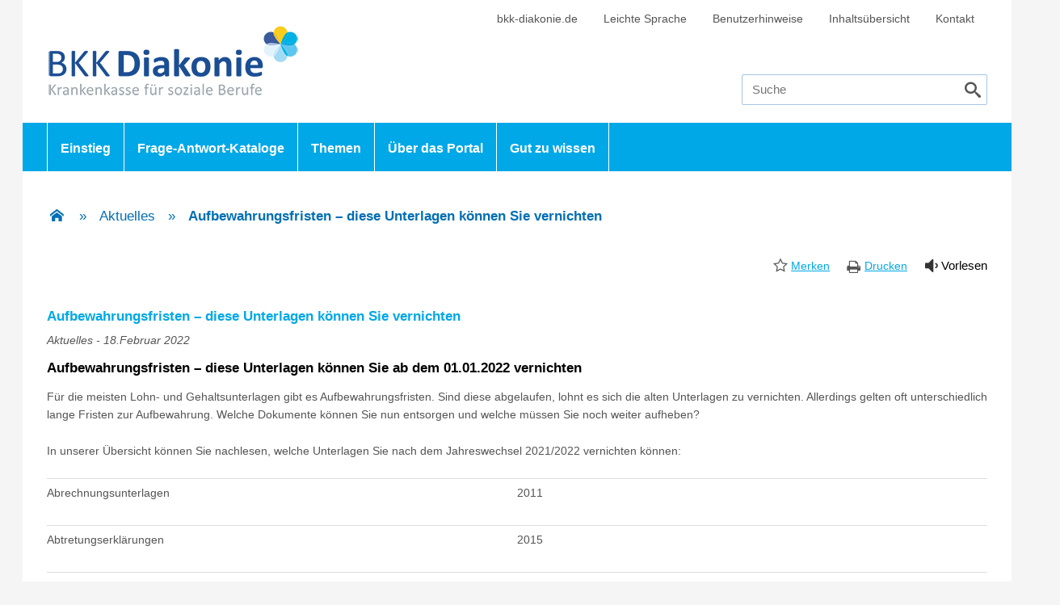

--- FILE ---
content_type: text/html; charset=UTF-8
request_url: https://www.informationsportal.de/bkk-diakonie/aufbewahrungsfristen-diese-unterlagen-koennen-sie-vernichten/
body_size: 14773
content:
<!DOCTYPE html>
<html lang="de">
<head>
<meta http-equiv="Cache-Control" content="no-cache, must-revalidate" />
<meta http-equiv="Pragma" content="no-cache" />
<meta http-equiv="Expires" content="0" />


<meta charset="UTF-8" />
<meta name="viewport" content="width=device-width" />


<!-- <meta name="description" content="" /> -->
<title>Aufbewahrungsfristen – diese Unterlagen können Sie vernichten - Informationsportal für Arbeitgeber der BKK Diakonie</title>
<meta name='robots' content='index, follow, max-image-preview:large, max-snippet:-1, max-video-preview:-1' />

	<!-- This site is optimized with the Yoast SEO plugin v26.3 - https://yoast.com/wordpress/plugins/seo/ -->
	<meta name="description" content="Sind die Aufbewahrungsfristen 2022 abgelaufen, können Sie diese Unterlagen nach dem Jahreswechsel vernichten." />
	<link rel="canonical" href="https://www.informationsportal.de/bkk-diakonie/aufbewahrungsfristen-diese-unterlagen-koennen-sie-vernichten/" />
	<meta property="og:locale" content="de_DE" />
	<meta property="og:type" content="article" />
	<meta property="og:title" content="Aufbewahrungsfristen – diese Unterlagen können Sie vernichten - Informationsportal für Arbeitgeber der BKK Diakonie" />
	<meta property="og:description" content="Sind die Aufbewahrungsfristen 2022 abgelaufen, können Sie diese Unterlagen nach dem Jahreswechsel vernichten." />
	<meta property="og:url" content="https://www.informationsportal.de/bkk-diakonie/aufbewahrungsfristen-diese-unterlagen-koennen-sie-vernichten/" />
	<meta property="og:site_name" content="Informationsportal für Arbeitgeber der BKK Diakonie" />
	<meta property="article:published_time" content="2022-02-18T05:13:00+00:00" />
	<meta property="article:modified_time" content="2022-02-28T12:44:31+00:00" />
	<meta name="author" content="isvaAdmin" />
	<meta name="twitter:card" content="summary_large_image" />
	<meta name="twitter:label1" content="Verfasst von" />
	<meta name="twitter:data1" content="isvaAdmin" />
	<meta name="twitter:label2" content="Geschätzte Lesezeit" />
	<meta name="twitter:data2" content="2 Minuten" />
	<script type="application/ld+json" class="yoast-schema-graph">{"@context":"https://schema.org","@graph":[{"@type":"WebPage","@id":"https://www.informationsportal.de/bkk-diakonie/aufbewahrungsfristen-diese-unterlagen-koennen-sie-vernichten/","url":"https://www.informationsportal.de/bkk-diakonie/aufbewahrungsfristen-diese-unterlagen-koennen-sie-vernichten/","name":"Aufbewahrungsfristen – diese Unterlagen können Sie vernichten - Informationsportal für Arbeitgeber der BKK Diakonie","isPartOf":{"@id":"https://www.informationsportal.de/bkk-diakonie/#website"},"datePublished":"2022-02-18T05:13:00+00:00","dateModified":"2022-02-28T12:44:31+00:00","author":{"@id":"https://www.informationsportal.de/bkk-diakonie/#/schema/person/c7ce9f3f5b1eb52f1a0d98e3b7a29665"},"description":"Sind die Aufbewahrungsfristen 2022 abgelaufen, können Sie diese Unterlagen nach dem Jahreswechsel vernichten.","inLanguage":"de","potentialAction":[{"@type":"ReadAction","target":["https://www.informationsportal.de/bkk-diakonie/aufbewahrungsfristen-diese-unterlagen-koennen-sie-vernichten/"]}]},{"@type":"WebSite","@id":"https://www.informationsportal.de/bkk-diakonie/#website","url":"https://www.informationsportal.de/bkk-diakonie/","name":"Informationsportal für Arbeitgeber der BKK Diakonie","description":"","potentialAction":[{"@type":"SearchAction","target":{"@type":"EntryPoint","urlTemplate":"https://www.informationsportal.de/bkk-diakonie/?s={search_term_string}"},"query-input":{"@type":"PropertyValueSpecification","valueRequired":true,"valueName":"search_term_string"}}],"inLanguage":"de"},{"@type":"Person","@id":"https://www.informationsportal.de/bkk-diakonie/#/schema/person/c7ce9f3f5b1eb52f1a0d98e3b7a29665","name":"isvaAdmin","url":"https://www.informationsportal.de/bkk-diakonie/author/isvaadmin/"}]}</script>
	<!-- / Yoast SEO plugin. -->


<link rel='dns-prefetch' href='//vrweb15.linguatec.org' />
<link rel="alternate" title="oEmbed (JSON)" type="application/json+oembed" href="https://www.informationsportal.de/bkk-diakonie/wp-json/oembed/1.0/embed?url=https%3A%2F%2Fwww.informationsportal.de%2Fbkk-diakonie%2Faufbewahrungsfristen-diese-unterlagen-koennen-sie-vernichten%2F" />
<link rel="alternate" title="oEmbed (XML)" type="text/xml+oembed" href="https://www.informationsportal.de/bkk-diakonie/wp-json/oembed/1.0/embed?url=https%3A%2F%2Fwww.informationsportal.de%2Fbkk-diakonie%2Faufbewahrungsfristen-diese-unterlagen-koennen-sie-vernichten%2F&#038;format=xml" />
<style id='wp-img-auto-sizes-contain-inline-css' type='text/css'>
img:is([sizes=auto i],[sizes^="auto," i]){contain-intrinsic-size:3000px 1500px}
/*# sourceURL=wp-img-auto-sizes-contain-inline-css */
</style>
<style id='wp-block-library-inline-css' type='text/css'>
:root{--wp-block-synced-color:#7a00df;--wp-block-synced-color--rgb:122,0,223;--wp-bound-block-color:var(--wp-block-synced-color);--wp-editor-canvas-background:#ddd;--wp-admin-theme-color:#007cba;--wp-admin-theme-color--rgb:0,124,186;--wp-admin-theme-color-darker-10:#006ba1;--wp-admin-theme-color-darker-10--rgb:0,107,160.5;--wp-admin-theme-color-darker-20:#005a87;--wp-admin-theme-color-darker-20--rgb:0,90,135;--wp-admin-border-width-focus:2px}@media (min-resolution:192dpi){:root{--wp-admin-border-width-focus:1.5px}}.wp-element-button{cursor:pointer}:root .has-very-light-gray-background-color{background-color:#eee}:root .has-very-dark-gray-background-color{background-color:#313131}:root .has-very-light-gray-color{color:#eee}:root .has-very-dark-gray-color{color:#313131}:root .has-vivid-green-cyan-to-vivid-cyan-blue-gradient-background{background:linear-gradient(135deg,#00d084,#0693e3)}:root .has-purple-crush-gradient-background{background:linear-gradient(135deg,#34e2e4,#4721fb 50%,#ab1dfe)}:root .has-hazy-dawn-gradient-background{background:linear-gradient(135deg,#faaca8,#dad0ec)}:root .has-subdued-olive-gradient-background{background:linear-gradient(135deg,#fafae1,#67a671)}:root .has-atomic-cream-gradient-background{background:linear-gradient(135deg,#fdd79a,#004a59)}:root .has-nightshade-gradient-background{background:linear-gradient(135deg,#330968,#31cdcf)}:root .has-midnight-gradient-background{background:linear-gradient(135deg,#020381,#2874fc)}:root{--wp--preset--font-size--normal:16px;--wp--preset--font-size--huge:42px}.has-regular-font-size{font-size:1em}.has-larger-font-size{font-size:2.625em}.has-normal-font-size{font-size:var(--wp--preset--font-size--normal)}.has-huge-font-size{font-size:var(--wp--preset--font-size--huge)}.has-text-align-center{text-align:center}.has-text-align-left{text-align:left}.has-text-align-right{text-align:right}.has-fit-text{white-space:nowrap!important}#end-resizable-editor-section{display:none}.aligncenter{clear:both}.items-justified-left{justify-content:flex-start}.items-justified-center{justify-content:center}.items-justified-right{justify-content:flex-end}.items-justified-space-between{justify-content:space-between}.screen-reader-text{border:0;clip-path:inset(50%);height:1px;margin:-1px;overflow:hidden;padding:0;position:absolute;width:1px;word-wrap:normal!important}.screen-reader-text:focus{background-color:#ddd;clip-path:none;color:#444;display:block;font-size:1em;height:auto;left:5px;line-height:normal;padding:15px 23px 14px;text-decoration:none;top:5px;width:auto;z-index:100000}html :where(.has-border-color){border-style:solid}html :where([style*=border-top-color]){border-top-style:solid}html :where([style*=border-right-color]){border-right-style:solid}html :where([style*=border-bottom-color]){border-bottom-style:solid}html :where([style*=border-left-color]){border-left-style:solid}html :where([style*=border-width]){border-style:solid}html :where([style*=border-top-width]){border-top-style:solid}html :where([style*=border-right-width]){border-right-style:solid}html :where([style*=border-bottom-width]){border-bottom-style:solid}html :where([style*=border-left-width]){border-left-style:solid}html :where(img[class*=wp-image-]){height:auto;max-width:100%}:where(figure){margin:0 0 1em}html :where(.is-position-sticky){--wp-admin--admin-bar--position-offset:var(--wp-admin--admin-bar--height,0px)}@media screen and (max-width:600px){html :where(.is-position-sticky){--wp-admin--admin-bar--position-offset:0px}}

/*# sourceURL=wp-block-library-inline-css */
</style><style id='global-styles-inline-css' type='text/css'>
:root{--wp--preset--aspect-ratio--square: 1;--wp--preset--aspect-ratio--4-3: 4/3;--wp--preset--aspect-ratio--3-4: 3/4;--wp--preset--aspect-ratio--3-2: 3/2;--wp--preset--aspect-ratio--2-3: 2/3;--wp--preset--aspect-ratio--16-9: 16/9;--wp--preset--aspect-ratio--9-16: 9/16;--wp--preset--color--black: #000000;--wp--preset--color--cyan-bluish-gray: #abb8c3;--wp--preset--color--white: #ffffff;--wp--preset--color--pale-pink: #f78da7;--wp--preset--color--vivid-red: #cf2e2e;--wp--preset--color--luminous-vivid-orange: #ff6900;--wp--preset--color--luminous-vivid-amber: #fcb900;--wp--preset--color--light-green-cyan: #7bdcb5;--wp--preset--color--vivid-green-cyan: #00d084;--wp--preset--color--pale-cyan-blue: #8ed1fc;--wp--preset--color--vivid-cyan-blue: #0693e3;--wp--preset--color--vivid-purple: #9b51e0;--wp--preset--gradient--vivid-cyan-blue-to-vivid-purple: linear-gradient(135deg,rgb(6,147,227) 0%,rgb(155,81,224) 100%);--wp--preset--gradient--light-green-cyan-to-vivid-green-cyan: linear-gradient(135deg,rgb(122,220,180) 0%,rgb(0,208,130) 100%);--wp--preset--gradient--luminous-vivid-amber-to-luminous-vivid-orange: linear-gradient(135deg,rgb(252,185,0) 0%,rgb(255,105,0) 100%);--wp--preset--gradient--luminous-vivid-orange-to-vivid-red: linear-gradient(135deg,rgb(255,105,0) 0%,rgb(207,46,46) 100%);--wp--preset--gradient--very-light-gray-to-cyan-bluish-gray: linear-gradient(135deg,rgb(238,238,238) 0%,rgb(169,184,195) 100%);--wp--preset--gradient--cool-to-warm-spectrum: linear-gradient(135deg,rgb(74,234,220) 0%,rgb(151,120,209) 20%,rgb(207,42,186) 40%,rgb(238,44,130) 60%,rgb(251,105,98) 80%,rgb(254,248,76) 100%);--wp--preset--gradient--blush-light-purple: linear-gradient(135deg,rgb(255,206,236) 0%,rgb(152,150,240) 100%);--wp--preset--gradient--blush-bordeaux: linear-gradient(135deg,rgb(254,205,165) 0%,rgb(254,45,45) 50%,rgb(107,0,62) 100%);--wp--preset--gradient--luminous-dusk: linear-gradient(135deg,rgb(255,203,112) 0%,rgb(199,81,192) 50%,rgb(65,88,208) 100%);--wp--preset--gradient--pale-ocean: linear-gradient(135deg,rgb(255,245,203) 0%,rgb(182,227,212) 50%,rgb(51,167,181) 100%);--wp--preset--gradient--electric-grass: linear-gradient(135deg,rgb(202,248,128) 0%,rgb(113,206,126) 100%);--wp--preset--gradient--midnight: linear-gradient(135deg,rgb(2,3,129) 0%,rgb(40,116,252) 100%);--wp--preset--font-size--small: 13px;--wp--preset--font-size--medium: 20px;--wp--preset--font-size--large: 36px;--wp--preset--font-size--x-large: 42px;--wp--preset--spacing--20: 0.44rem;--wp--preset--spacing--30: 0.67rem;--wp--preset--spacing--40: 1rem;--wp--preset--spacing--50: 1.5rem;--wp--preset--spacing--60: 2.25rem;--wp--preset--spacing--70: 3.38rem;--wp--preset--spacing--80: 5.06rem;--wp--preset--shadow--natural: 6px 6px 9px rgba(0, 0, 0, 0.2);--wp--preset--shadow--deep: 12px 12px 50px rgba(0, 0, 0, 0.4);--wp--preset--shadow--sharp: 6px 6px 0px rgba(0, 0, 0, 0.2);--wp--preset--shadow--outlined: 6px 6px 0px -3px rgb(255, 255, 255), 6px 6px rgb(0, 0, 0);--wp--preset--shadow--crisp: 6px 6px 0px rgb(0, 0, 0);}:where(.is-layout-flex){gap: 0.5em;}:where(.is-layout-grid){gap: 0.5em;}body .is-layout-flex{display: flex;}.is-layout-flex{flex-wrap: wrap;align-items: center;}.is-layout-flex > :is(*, div){margin: 0;}body .is-layout-grid{display: grid;}.is-layout-grid > :is(*, div){margin: 0;}:where(.wp-block-columns.is-layout-flex){gap: 2em;}:where(.wp-block-columns.is-layout-grid){gap: 2em;}:where(.wp-block-post-template.is-layout-flex){gap: 1.25em;}:where(.wp-block-post-template.is-layout-grid){gap: 1.25em;}.has-black-color{color: var(--wp--preset--color--black) !important;}.has-cyan-bluish-gray-color{color: var(--wp--preset--color--cyan-bluish-gray) !important;}.has-white-color{color: var(--wp--preset--color--white) !important;}.has-pale-pink-color{color: var(--wp--preset--color--pale-pink) !important;}.has-vivid-red-color{color: var(--wp--preset--color--vivid-red) !important;}.has-luminous-vivid-orange-color{color: var(--wp--preset--color--luminous-vivid-orange) !important;}.has-luminous-vivid-amber-color{color: var(--wp--preset--color--luminous-vivid-amber) !important;}.has-light-green-cyan-color{color: var(--wp--preset--color--light-green-cyan) !important;}.has-vivid-green-cyan-color{color: var(--wp--preset--color--vivid-green-cyan) !important;}.has-pale-cyan-blue-color{color: var(--wp--preset--color--pale-cyan-blue) !important;}.has-vivid-cyan-blue-color{color: var(--wp--preset--color--vivid-cyan-blue) !important;}.has-vivid-purple-color{color: var(--wp--preset--color--vivid-purple) !important;}.has-black-background-color{background-color: var(--wp--preset--color--black) !important;}.has-cyan-bluish-gray-background-color{background-color: var(--wp--preset--color--cyan-bluish-gray) !important;}.has-white-background-color{background-color: var(--wp--preset--color--white) !important;}.has-pale-pink-background-color{background-color: var(--wp--preset--color--pale-pink) !important;}.has-vivid-red-background-color{background-color: var(--wp--preset--color--vivid-red) !important;}.has-luminous-vivid-orange-background-color{background-color: var(--wp--preset--color--luminous-vivid-orange) !important;}.has-luminous-vivid-amber-background-color{background-color: var(--wp--preset--color--luminous-vivid-amber) !important;}.has-light-green-cyan-background-color{background-color: var(--wp--preset--color--light-green-cyan) !important;}.has-vivid-green-cyan-background-color{background-color: var(--wp--preset--color--vivid-green-cyan) !important;}.has-pale-cyan-blue-background-color{background-color: var(--wp--preset--color--pale-cyan-blue) !important;}.has-vivid-cyan-blue-background-color{background-color: var(--wp--preset--color--vivid-cyan-blue) !important;}.has-vivid-purple-background-color{background-color: var(--wp--preset--color--vivid-purple) !important;}.has-black-border-color{border-color: var(--wp--preset--color--black) !important;}.has-cyan-bluish-gray-border-color{border-color: var(--wp--preset--color--cyan-bluish-gray) !important;}.has-white-border-color{border-color: var(--wp--preset--color--white) !important;}.has-pale-pink-border-color{border-color: var(--wp--preset--color--pale-pink) !important;}.has-vivid-red-border-color{border-color: var(--wp--preset--color--vivid-red) !important;}.has-luminous-vivid-orange-border-color{border-color: var(--wp--preset--color--luminous-vivid-orange) !important;}.has-luminous-vivid-amber-border-color{border-color: var(--wp--preset--color--luminous-vivid-amber) !important;}.has-light-green-cyan-border-color{border-color: var(--wp--preset--color--light-green-cyan) !important;}.has-vivid-green-cyan-border-color{border-color: var(--wp--preset--color--vivid-green-cyan) !important;}.has-pale-cyan-blue-border-color{border-color: var(--wp--preset--color--pale-cyan-blue) !important;}.has-vivid-cyan-blue-border-color{border-color: var(--wp--preset--color--vivid-cyan-blue) !important;}.has-vivid-purple-border-color{border-color: var(--wp--preset--color--vivid-purple) !important;}.has-vivid-cyan-blue-to-vivid-purple-gradient-background{background: var(--wp--preset--gradient--vivid-cyan-blue-to-vivid-purple) !important;}.has-light-green-cyan-to-vivid-green-cyan-gradient-background{background: var(--wp--preset--gradient--light-green-cyan-to-vivid-green-cyan) !important;}.has-luminous-vivid-amber-to-luminous-vivid-orange-gradient-background{background: var(--wp--preset--gradient--luminous-vivid-amber-to-luminous-vivid-orange) !important;}.has-luminous-vivid-orange-to-vivid-red-gradient-background{background: var(--wp--preset--gradient--luminous-vivid-orange-to-vivid-red) !important;}.has-very-light-gray-to-cyan-bluish-gray-gradient-background{background: var(--wp--preset--gradient--very-light-gray-to-cyan-bluish-gray) !important;}.has-cool-to-warm-spectrum-gradient-background{background: var(--wp--preset--gradient--cool-to-warm-spectrum) !important;}.has-blush-light-purple-gradient-background{background: var(--wp--preset--gradient--blush-light-purple) !important;}.has-blush-bordeaux-gradient-background{background: var(--wp--preset--gradient--blush-bordeaux) !important;}.has-luminous-dusk-gradient-background{background: var(--wp--preset--gradient--luminous-dusk) !important;}.has-pale-ocean-gradient-background{background: var(--wp--preset--gradient--pale-ocean) !important;}.has-electric-grass-gradient-background{background: var(--wp--preset--gradient--electric-grass) !important;}.has-midnight-gradient-background{background: var(--wp--preset--gradient--midnight) !important;}.has-small-font-size{font-size: var(--wp--preset--font-size--small) !important;}.has-medium-font-size{font-size: var(--wp--preset--font-size--medium) !important;}.has-large-font-size{font-size: var(--wp--preset--font-size--large) !important;}.has-x-large-font-size{font-size: var(--wp--preset--font-size--x-large) !important;}
/*# sourceURL=global-styles-inline-css */
</style>

<style id='classic-theme-styles-inline-css' type='text/css'>
/*! This file is auto-generated */
.wp-block-button__link{color:#fff;background-color:#32373c;border-radius:9999px;box-shadow:none;text-decoration:none;padding:calc(.667em + 2px) calc(1.333em + 2px);font-size:1.125em}.wp-block-file__button{background:#32373c;color:#fff;text-decoration:none}
/*# sourceURL=/wp-includes/css/classic-themes.min.css */
</style>
<link rel='stylesheet' id='formcraft-common-css' href='https://www.informationsportal.de/bkk-diakonie/wp-content/plugins/formcraft3/dist/formcraft-common.css?ver=3.9.3' type='text/css' media='all' />
<link rel='stylesheet' id='formcraft-form-css' href='https://www.informationsportal.de/bkk-diakonie/wp-content/plugins/formcraft3/dist/form.css?ver=3.9.3' type='text/css' media='all' />
<link rel='stylesheet' id='jquery-ui-css' href='//www.informationsportal.de/bkk-diakonie/wp-content/themes/Informationsportal/js/jquery/css/jquery-ui.min.css?ver=6.9' type='text/css' media='all' />
<link rel='stylesheet' id='voicereader-css' href='https://vrweb15.linguatec.org/VoiceReaderWeb15User/player20/styles/grey/player_skin.css?ver=6.9' type='text/css' media='all' />
<link rel='stylesheet' id='lightSlider-css' href='//www.informationsportal.de/bkk-diakonie/wp-content/themes/Informationsportal/js/lightslider/css/lightSlider.css?ver=6.9' type='text/css' media='all' />
<link rel='stylesheet' id='iconset-css' href='//www.informationsportal.de/bkk-diakonie/wp-content/themes/Informationsportal/css/iconset/style.min.css?ver=6.9' type='text/css' media='all' />
<link rel='stylesheet' id='isva-css' href='//www.informationsportal.de/bkk-diakonie/wp-content/themes/Informationsportal/css/isva.min.css?ver=6.9' type='text/css' media='all' />
<link rel='stylesheet' id='bkk-diakonie-css' href='//www.informationsportal.de/bkk-diakonie/wp-content/themes/Informationsportal/css/bkk-diakonie.min.css?ver=6.9' type='text/css' media='all' />
<link rel='stylesheet' id='responsive-css' href='//www.informationsportal.de/bkk-diakonie/wp-content/themes/Informationsportal/css/responsive.min.css?ver=6.9' type='text/css' media='all' />
<link rel='stylesheet' id='yarpp-thumbnails-css' href='https://www.informationsportal.de/bkk-diakonie/wp-content/plugins/yet-another-related-posts-plugin/style/styles_thumbnails.css?ver=5.30.11' type='text/css' media='all' />
<style id='yarpp-thumbnails-inline-css' type='text/css'>
.yarpp-thumbnails-horizontal .yarpp-thumbnail {width: 160px;height: 200px;margin: 5px;margin-left: 0px;}.yarpp-thumbnail > img, .yarpp-thumbnail-default {width: 150px;height: 150px;margin: 5px;}.yarpp-thumbnails-horizontal .yarpp-thumbnail-title {margin: 7px;margin-top: 0px;width: 150px;}.yarpp-thumbnail-default > img {min-height: 150px;min-width: 150px;}
/*# sourceURL=yarpp-thumbnails-inline-css */
</style>
<link rel='stylesheet' id='the-grid-css' href='https://www.informationsportal.de/bkk-diakonie/wp-content/plugins/the-grid_/frontend/assets/css/the-grid.min.css?ver=2.7.9.1' type='text/css' media='all' />
<style id='the-grid-inline-css' type='text/css'>
.tolb-holder{background:rgba(0,0,0,0.8)}.tolb-holder .tolb-close,.tolb-holder .tolb-title,.tolb-holder .tolb-counter,.tolb-holder .tolb-next i,.tolb-holder .tolb-prev i{color:#ffffff}.tolb-holder .tolb-load{border-color:rgba(255,255,255,0.2);border-left:3px solid #ffffff}
.to-heart-icon,.to-heart-icon svg,.to-post-like,.to-post-like .to-like-count{position:relative;display:inline-block}.to-post-like{width:auto;cursor:pointer;font-weight:400}.to-heart-icon{float:left;margin:0 4px 0 0}.to-heart-icon svg{overflow:visible;width:15px;height:14px}.to-heart-icon g{-webkit-transform:scale(1);transform:scale(1)}.to-heart-icon path{-webkit-transform:scale(1);transform:scale(1);transition:fill .4s ease,stroke .4s ease}.no-liked .to-heart-icon path{fill:#999;stroke:#999}.empty-heart .to-heart-icon path{fill:transparent!important;stroke:#999}.liked .to-heart-icon path,.to-heart-icon svg:hover path{fill:#ff6863!important;stroke:#ff6863!important}@keyframes heartBeat{0%{transform:scale(1)}20%{transform:scale(.8)}30%{transform:scale(.95)}45%{transform:scale(.75)}50%{transform:scale(.85)}100%{transform:scale(.9)}}@-webkit-keyframes heartBeat{0%,100%,50%{-webkit-transform:scale(1)}20%{-webkit-transform:scale(.8)}30%{-webkit-transform:scale(.95)}45%{-webkit-transform:scale(.75)}}.heart-pulse g{-webkit-animation-name:heartBeat;animation-name:heartBeat;-webkit-animation-duration:1s;animation-duration:1s;-webkit-animation-iteration-count:infinite;animation-iteration-count:infinite;-webkit-transform-origin:50% 50%;transform-origin:50% 50%}.to-post-like a{color:inherit!important;fill:inherit!important;stroke:inherit!important}
/*# sourceURL=the-grid-inline-css */
</style>
<script type="text/javascript" src="https://www.informationsportal.de/bkk-diakonie/wp-content/plugins/jquery-updater/js/jquery-3.7.1.min.js?ver=3.7.1" id="jquery-core-js"></script>
<script type="text/javascript" src="https://www.informationsportal.de/bkk-diakonie/wp-content/plugins/jquery-updater/js/jquery-migrate-3.5.2.min.js?ver=3.5.2" id="jquery-migrate-js"></script>
<script type="text/javascript" src="//www.informationsportal.de/bkk-diakonie/wp-content/themes/Informationsportal/js/jquery/jquery-ui.min.js?ver=1.12.1" id="jquery-ui-js"></script>
<script type="text/javascript" src="//www.informationsportal.de/bkk-diakonie/wp-content/themes/Informationsportal/js/jquery/jquery-ui-datepicker-de.js" id="datepicker-js"></script>
<script type="text/javascript" src="//www.informationsportal.de/bkk-diakonie/wp-content/themes/Informationsportal/js/jquery/jquery-autocomplete.min.js?ver=1.1.3" id="autocomplete-js"></script>
<script type="text/javascript" src="//www.informationsportal.de/bkk-diakonie/wp-content/themes/Informationsportal/js/lightslider/jquery.lightSlider.min.js?ver=1.1.1" id="lightslider-js"></script>
<script></script><link rel="https://api.w.org/" href="https://www.informationsportal.de/bkk-diakonie/wp-json/" /><link rel="alternate" title="JSON" type="application/json" href="https://www.informationsportal.de/bkk-diakonie/wp-json/wp/v2/posts/16022" /><script type="text/javascript">
			   var ajaxUrl = "https://www.informationsportal.de/bkk-diakonie/wp-admin/admin-ajax.php";
			   </script><meta name="generator" content="Powered by WPBakery Page Builder - drag and drop page builder for WordPress."/>
		<style type="text/css" id="wp-custom-css">
			/* Minijobber Infobox */

.vc_color-alert-info.vc_message_box .vc_message_box-icon {
color: #00a8e7;
}

.vc_message_box {
border: 2px solid #c80e19 !important;
background: #fff !important;
color: #000 !important;
font-weight: 600 !important;
}

.vc_message_box-rounded {
border-radius: 0px !important;
}

/* eTranslation Styles */

@media only screen and (min-width: 1700px) {

#trp-floater-ls.trp-color-default {
margin-left: 200px;
}
	
}

@media only screen and (min-width: 1200px) and (max-width: 1699px) {

#trp-floater-ls.trp-color-default {
margin-left: -570px;
}
	
}

@media only screen and (min-width: 1000px) and (max-width: 1024px) {
	
#trp-floater-ls.trp-top-right {
border-radius: 5px 5px 5px 5px;
}
	
#trp-floater-ls.trp-color-default {
margin-top: 10px;
margin-left: 50px;
}
	
}

@media only screen and (min-width: 500px) and (max-width: 735px) {
	
#trp-floater-ls.trp-top-right {
border-radius: 5px 5px 5px 5px;
}
	
#trp-floater-ls.trp-color-default {
margin-top: 10px;
margin-left: 50px;
}
	
}


@media only screen and (max-width: 499px) {
	
#trp-floater-ls.trp-top-right {
border-radius: 5px 5px 5px 5px;
}
	
#trp-floater-ls.trp-color-default {
margin-top: 10px;
margin-left: -7%;
}
	
}

/* Borlabs */

#BorlabsCookieBox ._brlbs-bar, #BorlabsCookieBox ._brlbs-box {
width: 150% !important;
margin-lefT: -100px !important;
}

@media only screen and (max-width: 1000px) {

#BorlabsCookieBox ._brlbs-bar, #BorlabsCookieBox ._brlbs-box {
width: 100% !important;
margin-left: 0px !important;
}

}

#BorlabsCookieBox .cookie-box ._brlbs-btn {
text-align: center !important;
}

/* Darstellung Übersicht Aktuelle Meldungen */

.tg-item-content-holder {
height: 300px;
}

.tg-post-16293{
	top: 0x !important;
}

@media screen and (min-width: 1200px) and (max-width: 1500px) {
.tg-item-content-holder {
height: 400px;
}
	
}

@media screen and (min-width: 1001px) and (max-width: 1199px) {
.tg-item-content-holder {
height: 450px;
}
	
}


@media print {
.textLayer span, .textLayer br {
  display: none;
} 
}

.qualificationForm ul.questions li .input .date input, .qualificationForm ul.questions li .input .number input {
	margin-left: -10px;
}

/* Aktuelle Meldungen Übersicht */

.maren-grid .tg-item-content-holder:not(.quote-format):not(.link-format) .tg-item-date, .maren-grid .tg-item-content-holder:not(.quote-format):not(.link-format) .tg-cats-holder, .maren-grid .tg-item-content-holder:not(.quote-format):not(.link-format) .tg-item-date *, .maren-grid .tg-item-content-holder:not(.quote-format):not(.link-format) .tg-cats-holder * {
	color: #000 !important;
}


/* Aktuelle Meldungen Übersicht ENDE */



#BorlabsCookieBox ._brlbs-btn {
	background: #00a8e7 !important;
	color: #fff !important;
}

/* Related Posts */

@media only screen and (max-width: 600px) {
.yarpp-related {
	display: none;
}
}

.yarpp-thumbnails-horizontal .yarpp-thumbnail-default, .yarpp-thumbnails-horizontal .yarpp-thumbnail > img {
display: none;
}

.yarpp-thumbnails-horizontal .yarpp-thumbnail-title {
overflow: visible !important;
}

.yarpp-thumbnails-horizontal .yarpp-thumbnail {
	height: 350px;
}


.yarpp-thumbnails-horizontal .yarpp-thumbnail {
width: 24%;
}

.yarpp-thumbnails-horizontal .yarpp-thumbnail-title {
width: 90%;
}

.yarpp-related .yarpp-thumbnail-title {
padding-top: 7%;
padding-left: 4%;
min-height: 70px;
}

.yarpp-thumbnails-horizontal .yarpp-thumbnail {
border: none;
background-color: #f1f2f3;
}

/* Related Posts ENDE */

.page-id-19 ._brlbs-bg-animation  {
	display: none !important;
}

.page-id-17 ._brlbs-bg-animation  {
	display: none !important;
}

/* Verwandte Beiträge */

.relpost-thumb-container {
	margin-bottom: 2% !important;
}

.entry-content img {
	display: none !important;
}


.relpost-thumb-wrapper {
	margin-top: 5% !important;
}

.rpth_list_content b {
	color: #00a8e7;
	font-size: 16px;
	line-height: 20px;
	font-weight: 400;
}


#related_posts_thumbnails li a {
text-decoration: none !important;
}

.relpost-thumb-wrapper b {
margin-bottom: 60px !important;
}

#related_posts_thumbnails li {
	padding: 2%;
	margin-left: 5px;
	border: none;
	margin-top: 5px;
}

@media only screen and (min-width: 800px) {



#related_posts_thumbnails li {
	width: 20% !important;
	padding: 2%;
	margin-left: 5px;
	border: none;
	margin-top: 5px;
}

.relpost_content {
	width: 100% !important;
}
	
	
.rpth_list_content b {
	color: #00a8e7;
	font-size: 18px;
	line-height: 22px;
	font-weight: 400;
}

	
}

/* Verwandte Beiträge ENDE */

.content.ui-accordion h3.ui-accordion-header, .subToogle.ui-accordion h3.ui-accordion-header {
background-color: #f6f6f6;
}

/* Borlabs Design Anpassung */

#BorlabsCookieBox ._brlbs-btn-accept-all {
background:#00a8e7;
color: #fff !important;
text-decoration: none !important;
}

#BorlabsCookieBox ._brlbs-btn-accept-all:hover {
background:#00a8e7;
color: #fff !important;
text-decoration: none !important;
}

#BorlabsCookieBox .cookie-box ._brlbs-btn {
text-decoration: none !important;
}

/* Shariff Schriftfarbe */

.shariff .shariff-buttons .shariff-text {
	color: white;
}

/* Links Formatierung */


.box ul a {
color: #00a8e7 !important;
	text-decoration: underline !important;
}

.box a {
color: #00a8e7 !important;
	text-decoration: underline !important;
}

p a {
	color: #00a8e7 !important;
	text-decoration: underline !important;
}

p a span {
	color: #00a8e7 !important;
	text-decoration: underline !important;
}

/* ComboBox */

@media only screen and (min-width: 701px) {
.qualificationForm ul.questions > li .tooltip {
left: 70% !important;
}
}

@media only screen and (max-width: 700px) {
	.qualificationForm ul.questions > li .tooltip {
left: 10px !important;
}

}

/* TEXTREADER */
#textreader {
	margin-left: 1.2em;
	padding-left: 20px;
	/*position: relative;*/
	color: #000 !important;
font-family: "BundesSans",Arial,helvetica,sans-serif;
font-size: 15px;
}
#textreader::before {
	content: '\f027';
	color: #333;
	font-size: 24px;
	font-family: 'icomoon' !important;
	speak: none;
	font-style: normal;
	font-weight: normal;
	font-variant: normal;
	text-transform: none;
	line-height: 1;
	-webkit-font-smoothing: antialiased;
	-moz-osx-font-smoothing: grayscale;
	position: absolute;
	left: 0;
	top: -3px;
}
.vrweb_player {
	z-index: 99999;
}
.vrweb_player_main {
	float: right;
}
div.VR20S_h_player_container {
    background-color: #A9A9A9;
	background-image: none;
	border-color: #A9A9A9;
    border-radius: 8px;
	-moz-border-radius: 8px;
	-webkit-border-radius: 8px;
    box-shadow: 0.2em 0.2em 0.2em rgba(0, 0, 0, 0.3);
    display: inline-block;
    height: auto;
    padding: 0.7em 0.6em 0.6em;
	  width: 205px
}
div.VR20S_h_player_button {
    /* border: 1px solid #FFF; */
    border-radius: 50%;
    box-sizing: content-box;
    float: left;
    height: 32px;
    margin-left: 10px;
    text-decoration: none;
    width: 32px;
}
/*div.VR20S_h_player_button:hover {
    border: 1px solid #CD0909;
} */
div.VR20S_h_button_play {
    background: transparent url("../images/basic/isva-icons-textreader.png") no-repeat scroll -4px -74px;
}

div.VR20S_h_button_pause {
    background: transparent url("../images/basic/isva-icons-textreader.png") no-repeat scroll -5px -279px;
}
div.VR20S_h_button_previous {
    background: transparent url("../images/basic/isva-icons-textreader.png") no-repeat scroll -4px -138px;
}
div.VR20S_h_button_next {
    background: transparent url("../images/basic/isva-icons-textreader.png") no-repeat scroll -4px -210px;
}
/*button.VR20S_h_button_config {
    display: none;
} */
div.VR20S_h_close_logo {
	background: transparent url("../images/basic/isva-icons-textreader.png") no-repeat scroll -5px -351px;
}
div.VR20S_h_button_close {
	border: 0px solid #FFF;
    position: absolute;
    right: 0;
    top: 0;
}
div.VR20S_h_button_close:hover {
	border: 0px solid #FFF;
}
.VR20S_h_linguatec_logo {
    display: none !important;
}
span.VR20S {
	position: relative !important;
}

button.VR20S_h_button_close {
	margin-left: 10px !important;
}


/* Kontaktformular Aussehen */

.wpcf7-form-control {
background-color: #ececec;
	border: 1px solid #c1c1c1;
	border-radius: 3px;
	padding: 7px;
	width: 73%;
}

span.wpcf7-form-control.wpcf7-radio {
background-color: white;
	border: none;
}

span.wpcf7-list-item {
	padding-top: 5px;
}

span.wpcf7-form-control.wpcf7-acceptance {
	background-color: white;
	border: none;
}

span.wpcf7-form-control.wpcf7-acceptance .wpcf7-list-item {
	margin-left: -10px;
}

div.wpcf7-form-control.g-recaptcha.wpcf7-recaptcha {
	background-color: white;
	border:none;
	margin-left: -10px;
	padding-bottom: 2%;
}


#content.full.box {
	width: 70%;
}

#wpcf7-f7320-o1 {
	padding-top: 5%;
}


/* Styles */

body {
	background-color: #f5f5f5;
}

header .section nav.navigation {
	background-color: #00a8e7;
}

.menu-main-navigation-container .current-menu-item a, .menu-main-navigation-container .current-menu-item a:focus, .menu-main-navigation-container a:focus {
	border-bottom: 3px solid #f9ce1a;
}

.startpage ul.maintale li h2, ul.themes li h2 {
	color: #00a8e7;
}

header .hgroup .site-title > h1 {
	display: none;
}

.menu-main-navigation-container a {
	border-bottom:none;
	}

.menu-main-navigation-container a:hover {
	border-bottom: 3px solid #f9ce1a;
	}


footer .footer-container .footer-navigation {
	background-color: #fff;
}

footer .menu-footer-navigation li a {
	font-weight: 700 !important;
	color: #2d4d95;
	}

footer .footer-navigation .page-top, footer .footer-navigation .page-top:focus, footer .footer-navigation .page-top > span, footer .menu-footer-navigation .print > span, footer .menu-footer-navigation li, footer .menu-footer-navigation li a:focus {
	font-weight: 700 !important;
	color: #2d4d95;
}

footer {
	border-top: 10px solid #00a8e7;
}

.menu-main-navigation-container li:hover > a, .menu-main-navigation-container ul ul :hover > a, .menu-main-navigation-container a:focus {
	background: #00a8e7 !important;
}

.menu-main-navigation-container .current-menu-item a, .menu-main-navigation-container .current-menu-item a:focus, .menu-main-navigation-container a:focus {
	color: white;
	background: #00a8e7 !important;
}

.menu-main-navigation-container li:hover a {
	color: white;
}

.autocomplete strong, .entry-title, .entry-title a, .startpage div.main ul.subtale li h2, .toogle.favorite #startedFavorite .entry-header a.entry-title.parent, .ui-accordion h3.ui-accordion-header, a, a.more span, span.button a, span.button > span, ul.entries.documents .toogle.facilities li a, ul.subtale li h2 {
	color: #00a8e7;
}

#menu-main-subnavigation {
	background-color: #1b4e93;
}

.startpage ul.maintale li span.button {
	background-color: #facd1d;
}

span.button.link.submit {
	border:none;
	background-color: #facd1d;
}

/* Navigation weiß 

header .section nav.navigation {
	background-color: #fff;
}

.menu-main-navigation-container a {
	color: #1b4e93;
}

*/

abbr, acronym, address, applet, big, blockquote, body, caption, cite, code, dd, del, dfn, div, dl, dt, em, fieldset, font, form, h1, h2, h3, h4, h5, h6, html, iframe, input, ins, kbd, label, legend, li, object, ol, p, pre, q, s, samp, small, span, strike, strong, sub, sup, table, tbody, td, textarea, tfoot, th, thead, tr, tt, ul, var {
text-decoration: none;
}

/* ComboBox */

@media only screen and (min-width: 701px) {
.qualificationForm ul.questions > li .tooltip {
left: 70% !important;
}
}


@media only screen and (max-width: 700px) {
	.qualificationForm ul.questions > li .tooltip {
left: 10px !important;
}

}


@media only screen and (min-width: 1700px) {

.qualificationForm ul.questions li input[type="text"] select, .qualificationForm ul.questions li select, .qualificationForm ul.questions li textarea select {
margin-left: 85.5%;
}

.qualificationForm ul.questions li .status {
margin-top: -20px !important;
}
 
}

@media only screen and (min-width: 1600px) and (max-width: 1700px) {

.qualificationForm ul.questions li input[type="text"] select, .qualificationForm ul.questions li select, .qualificationForm ul.questions li textarea select {
margin-left: 85%;
}

.qualificationForm ul.questions li .status {
margin-top: -20px !important;
}
 
}

@media only screen and (min-width: 1400px) and (max-width: 1600px) {

.qualificationForm ul.questions li input[type="text"] select, .qualificationForm ul.questions li select, .qualificationForm ul.questions li textarea select {
margin-left: 81%;
}

.qualificationForm ul.questions li .status {
margin-top: -20px !important;
}
 
}

@media only screen and (min-width: 1200px) and (max-width: 1400px) {

.qualificationForm ul.questions li input[type="text"] select, .qualificationForm ul.questions li select, .qualificationForm ul.questions li textarea select {
margin-top: -40px !important;
margin-left: 81%;
}

.qualificationForm ul.questions li .status {
margin-top: -20px !important;
}
 
}

@media only screen and (max-width: 1200px) and (min-width: 1000px) {

.qualificationForm ul.questions li input[type="text"] select, .qualificationForm ul.questions li select, .qualificationForm ul.questions li textarea select {
margin-top: -40px !important;
margin-left: 80%;
}

.qualificationForm ul.questions li .status {
margin-top: -20px !important;
}
 
}

@media only screen and (max-width: 1000px) and (min-width: 960px) {

.qualificationForm ul.questions li input[type="text"] select, .qualificationForm ul.questions li select, .qualificationForm ul.questions li textarea select {
margin-top: -40px !important;
margin-left: 76%;
}

.qualificationForm ul.questions li .status {
margin-top: -20px !important;
}
 
}

@media only screen and (min-width: 701px) {
.qualificationForm ul.questions > li .tooltip {
left: 70% !important;
}
}

.qualificationForm ul.questions li input[type="text"], .qualificationForm ul.questions li select, .qualificationForm ul.questions li textarea {
margin-top: -1.5%;
}

@media only screen and (min-width: 1000px) and (max-width:1200px) {
.qualificationForm ul.questions li input[type="text"], .qualificationForm ul.questions li select, .qualificationForm ul.questions li textarea {
margin-top: 1%;
}
}

@media only screen and (max-width: 700px) {
	.qualificationForm ul.questions > li .tooltip {
left: 10px !important;
}

}

@media only screen and (max-width: 960px) {
.qualificationForm ul.questions li input[type="text"], .qualificationForm ul.questions li select, .qualificationForm ul.questions li textarea {
margin: 1px 0 0 0;
}
}

.qualificationForm ul.questions li input[type="text"], .qualificationForm ul.questions li select, .qualificationForm ul.questions li textarea {
width: 11em;
}

/* Combobox ENDE */		</style>
		<noscript><style> .wpb_animate_when_almost_visible { opacity: 1; }</style></noscript><link rel=”icon” type= “image/x-icon” href =”/wp-content/themes/Informationsportal/favicon.ico/>

<script type="text/javascript">
	$(document).ready(function() {
		setMandant('bkk-diakonie');
	});
</script><link rel='stylesheet' id='yarppRelatedCss-css' href='https://www.informationsportal.de/bkk-diakonie/wp-content/plugins/yet-another-related-posts-plugin/style/related.css?ver=5.30.11' type='text/css' media='all' />
<link rel='stylesheet' id='shariffcss-css' href='https://www.informationsportal.de/bkk-diakonie/wp-content/plugins/shariff/css/shariff.min.css?ver=4.6.15' type='text/css' media='all' />
</head>
<body class="wp-singular post-template-default single single-post postid-16022 single-format-standard wp-theme-Informationsportal wpb-js-composer js-comp-ver-8.0.1 vc_responsive" id="top">
<div id="page" class="hfeed">
	<header>
		<div class="menu-service-navigation-container" role="navigation">
			<div>
				<ul id="menu-service-navigation" class="menu service"><li id="menu-item-2827" class="menu-item menu-item-type-custom menu-item-object-custom menu-item-2827"><a target="_blank" href="https://www.bkk-diakonie.de/">bkk-diakonie.de</a></li>
<li id="menu-item-2834" class="menu-item menu-item-type-post_type menu-item-object-page menu-item-2834"><a href="https://www.informationsportal.de/bkk-diakonie/leichte-sprache/">Leichte Sprache</a></li>
<li id="menu-item-12675" class="menu-item menu-item-type-post_type menu-item-object-page menu-item-12675"><a href="https://www.informationsportal.de/bkk-diakonie/benutzerhinweise/">Benutzerhinweise</a></li>
<li id="menu-item-10047" class="menu-item menu-item-type-post_type menu-item-object-page menu-item-10047"><a href="https://www.informationsportal.de/bkk-diakonie/inhaltsuebersicht/">Inhaltsübersicht</a></li>
<li id="menu-item-2824" class="menu-item menu-item-type-post_type menu-item-object-page menu-item-2824"><a href="https://www.informationsportal.de/bkk-diakonie/kontakt/">Kontakt</a></li>
</ul>							</div>
		</div>
		<div class="section logo">
			<img class="logo" alt="Informationsportal Arbeitgeber Sozialversicherung" src="https://www.informationsportal.de/bkk-diakonie/wp-content/themes/Informationsportal/images/bkk-diakonie/isva-logo.png?395643">
		</div>
		<div class="section menu-navigation-container">
			<nav class="navigation" role="navigation" aria-label="Hauptmenü">
				<div class="menu-main-navigation-container"><ul id="menu-main-navigation" class="menu"><li id="menu-item-2833" class="menu-item menu-item-type-post_type menu-item-object-page menu-item-home menu-item-2833"><a title="Einstieg" href="https://www.informationsportal.de/bkk-diakonie/">Einstieg</a></li>
<li id="menu-item-15484" class="menu-item menu-item-type-post_type menu-item-object-page menu-item-15484"><a href="https://www.informationsportal.de/bkk-diakonie/liste-der-frage-antwort-kataloge/">Frage-Antwort-Kataloge</a></li>
<li id="menu-item-10419" class="menu-item menu-item-type-post_type menu-item-object-page menu-item-10419"><a href="https://www.informationsportal.de/bkk-diakonie/themen/">Themen</a></li>
<li id="menu-item-9105" class="menu-item menu-item-type-post_type menu-item-object-page menu-item-9105"><a href="https://www.informationsportal.de/bkk-diakonie/ueber-das-portal/">Über das Portal</a></li>
<li id="menu-item-16415" class="menu-item menu-item-type-post_type menu-item-object-page menu-item-16415"><a href="https://www.informationsportal.de/bkk-diakonie/gutzuwissen/">Gut zu wissen</a></li>
</ul></div>				<div id="menu-main-subnavigation" role="navigation">
							<div class="close"><a class="iconset" aria-hidden="true" href=""></a></div>
							<ul><li>
									<h2>Einordnung und Prüfung</h2><ul><li><span class="iconset" aria-hidden="true"></span><a href="">Orientierung für neue Arbeitgeber</a></li><li><span class="iconset" aria-hidden="true"></span><a href="">Direkteinstieg für Neueinstellungen</a></li><li><span class="iconset" aria-hidden="true"></span><a href="https://www.informationsportal.de/bkk-diakonie/einstieg/veraenderungen/">Veränderungen bei Arbeitnehmern oder im Betrieb</a></li></ul></li><li>
									<h2>Infos zur Sozialversicherung</h2><ul><li><span class="iconset" aria-hidden="true"></span><a href="https://www.informationsportal.de/bkk-diakonie/glossar/">Glossar für Arbeitgeber</a></li><li><span class="iconset" aria-hidden="true"></span><a href="https://www.informationsportal.de/bkk-diakonie/steckbriefe/">Steckbriefe</a></li><li><span class="iconset" aria-hidden="true"></span><a href="https://www.informationsportal.de/bkk-diakonie/sv-bibliothek/">SV-Bibliothek: Dokumente der Sozialversicherung</a></li></ul></li><li>
									<h2>Allgemeine Infos</h2><ul><li><span class="iconset" aria-hidden="true"></span><a href="https://www.informationsportal.de/bkk-diakonie/ueber-das-portal/">Über das Portal</a></li><li><span class="iconset" aria-hidden="true"></span><a href="">Navigation und Inhalte</a></li><li><span class="iconset" aria-hidden="true"></span><a href="https://www.informationsportal.de/bkk-diakonie/datenschutz/">Datenschutz</a></li></ul></li><li>
									<h2>Service &amp; Hilfe</h2><ul><li><span class="iconset" aria-hidden="true"></span><a href="https://www.informationsportal.de/bkk-diakonie/benutzerhinweise/">Benutzerhinweise</a></li><li><span class="iconset" aria-hidden="true"></span><a href="https://www.informationsportal.de/bkk-diakonie/kontakt/">Kontaktformular</a></li><li><span class="iconset" aria-hidden="true"></span><a href="">Seitenübersicht</a></li></ul></li></ul></div>				<form action="https://www.informationsportal.de/bkk-diakonie/" class="searchform" method="get" role="search">
					<label class="assistive-text" for="s">Suche</label>
					<span class="header-search">
						<input type="text" placeholder="Suche" id="s" name="s" class="field">
						<span class="iconset" aria-hidden="true"></span>
						<input type="submit" class="button" name="Suchen">
					</span>
				</form>
			</nav>
			<a class="navigation-responsive" href="javascript: return false;">
				<span class="menue-icon">&nbsp;</span>
			</a>
		</div>
		<nav class="menue-responsive"><ul><li><a href="https://www.informationsportal.de/bkk-diakonie/">Einstieg</a></li><li><a href="https://www.informationsportal.de/bkk-diakonie/liste-der-frage-antwort-kataloge/">Frage-Antwort-Kataloge</a></li><li><a href="https://www.informationsportal.de/bkk-diakonie/themen/">Themen</a></li><li><a href="https://www.informationsportal.de/bkk-diakonie/ueber-das-portal/">Über das Portal</a></li><li><a href="https://www.informationsportal.de/bkk-diakonie/gutzuwissen/">Gut zu wissen</a></li><li><a href="https://www.informationsportal.de/bkk-diakonie/leichte-sprache/">Leichte Sprache</a></li><li><a href="https://www.informationsportal.de/bkk-diakonie/benutzerhinweise/">Benutzerhinweise</a></li><li><a href="https://www.informationsportal.de/bkk-diakonie/inhaltsuebersicht/">Inhaltsübersicht</a></li><li><a href="https://www.informationsportal.de/bkk-diakonie/kontakt/">Kontakt</a></li></ul></nav>		<div class="hgroup">
			<div class="site-title"><h1>Informationsportal für Arbeitgeber der BKK Diakonie</h1></div>
			<div class="breadcrumb" role="navigation" aria-label="Ihr aktueller Standort">
			<div class="container">
						<ul><li><a href="https://www.informationsportal.de/bkk-diakonie/" aria-label="Zur Einstiegsseite"><span class="iconset" aria-hidden="true"></span></a><span>&raquo;</span></li><li><a href="https://www.informationsportal.de/bkk-diakonie/aktuelles/">Aktuelles</a><span>&raquo;</span></li><li><a>Aufbewahrungsfristen – diese Unterlagen können Sie vernichten</a></li></ul></div>			</div>
		</div>
	</header>
	<div id="main">
		<div>		<div id="primary">
			<div id="content" class="box">
				


<section class="page action"><span role="navigation" aria-label="Favoriten" class="link favorite right"><span class="iconset" role="navigation" aria-label="Merken" aria-hidden="true"></span><a href="" id="page-16022">Merken</a></span>
<span role="navigation" aria-label="Drucken" class="link print right"><span class="iconset" aria-hidden="true"></span><a href="javascript:window.print()">Drucken</a></span><script type="text/javascript"><!--
vrweb_customerid='11504';
vrweb_player_form='1';
vrweb_player_type='hover';
vrweb_player_color='grey';
vrweb_guilang='de';
vrweb_icon='<span id="textreader"> Vorlesen</span>';
vrweb_lang='de-DE';
vrweb_readelementsclass='textreader';
vrweb_shortcut_activate='1';
vrweb_shortcut_play = 'Ap';
vrweb_shortcut_pause = 'Ai';
vrweb_shortcut_stop = 'As';
vrweb_shortcut_forward = 'Af';
vrweb_shortcut_rewind = 'Ar';
vrweb_shortcut_close = 'Ac';
//--></script>
<script type="text/javascript" charset="UTF-8" src="https://vrweb15.linguatec.org/VoiceReaderWeb15User/player20/scripts/readpremium20.js"></script></section>									

<article id="post-16022" class="post-16022 post type-post status-publish format-standard hentry category-flag-aktuelles tag-aufbewahrungsfristen tag-unterlagen">
	<header class="entry-header textreader">
	<h1 role="heading" aria-label="Titel" class="entry-title textreader">Aufbewahrungsfristen – diese Unterlagen können Sie vernichten</h1>
		<span class="entry-meta">Aktuelles&nbsp;-&nbsp;18.Februar 2022</span>
	</header>
	<main role="main">
	<div class="entry-content textreader">
		
<h2>Aufbewahrungsfristen – diese Unterlagen können Sie ab dem 01.01.2022 vernichten&nbsp;</h2>
<p>Für die meisten Lohn- und Gehaltsunterlagen gibt es Aufbewahrungsfristen. Sind diese abgelaufen, lohnt es sich die alten Unterlagen zu vernichten. Allerdings gelten oft unterschiedlich lange Fristen zur Aufbewahrung. Welche Dokumente können Sie nun entsorgen und welche müssen Sie noch weiter aufheben?&nbsp;&nbsp;&nbsp;</p>
<p>In unserer Übersicht können Sie nachlesen, welche Unterlagen Sie nach dem Jahreswechsel 2021/2022 vernichten können:&nbsp;&nbsp;</p>
<table>
<tbody>
<tr>
<td width="305">
<p>Abrechnungsunterlagen&nbsp;</p>
</td>
<td width="305">
<p>2011&nbsp;</p>
</td>
</tr>
<tr>
<td width="305">
<p>Abtretungserklärungen&nbsp;</p>
</td>
<td width="305">
<p>2015&nbsp;</p>
</td>
</tr>
<tr>
<td width="305">
<p>Altersversorgung (bAV)&nbsp;</p>
</td>
<td width="305">
<p>2015&nbsp;</p>
</td>
</tr>
<tr>
<td width="305">
<p>Arbeitszeitnachweise (<a href="https://www.gesetze-im-internet.de/arbzg/__16.html" target="_blank" rel="noopener">§ 16 Abs. 2 ArbZG</a>)&nbsp;</p>
</td>
<td width="305">
<p>2019&nbsp;</p>
</td>
</tr>
<tr>
<td width="305">
<p>Ausgangsrechnungen&nbsp;</p>
</td>
<td width="305">
<p>2011&nbsp;</p>
</td>
</tr>
<tr>
<td width="305">
<p>Bankbelege&nbsp;</p>
</td>
<td width="305">
<p>2011&nbsp;</p>
</td>
</tr>
<tr>
<td width="305">
<p>Beitragsabrechnungen der Sozialversicherungsträger&nbsp;</p>
</td>
<td width="305">
<p>2011&nbsp;</p>
</td>
</tr>
<tr>
<td width="305">
<p>Bilanzen (Jahresbilanzen)&nbsp;</p>
</td>
<td width="305">
<p>2011&nbsp;</p>
</td>
</tr>
<tr>
<td width="305">
<p>Dauerauftragsunterlagen&nbsp;</p>
</td>
<td width="305">
<p>2011&nbsp;</p>
</td>
</tr>
<tr>
<td width="305">
<p>Eingangsrechnungen&nbsp;</p>
</td>
<td width="305">
<p>2011&nbsp;</p>
</td>
</tr>
<tr>
<td width="305">
<p>Essensmarkenabrechnungen&nbsp;</p>
</td>
<td width="305">
<p>2011&nbsp;</p>
</td>
</tr>
<tr>
<td width="305">
<p>Fahrtkostenerstattungsunterlagen&nbsp;</p>
</td>
<td width="305">
<p>2011&nbsp;</p>
</td>
</tr>
<tr>
<td width="305">
<p>Finanzberichte&nbsp;</p>
</td>
<td width="305">
<p>2015&nbsp;</p>
</td>
</tr>
<tr>
<td width="305">
<p>Gehaltslisten&nbsp;</p>
</td>
<td width="305">
<p>2015&nbsp;</p>
</td>
</tr>
<tr>
<td width="305">
<p>Geschäftsbriefe&nbsp;</p>
</td>
<td width="305">
<p>2015&nbsp;</p>
</td>
</tr>
<tr>
<td width="305">
<p>Geschenknachweise&nbsp;</p>
</td>
<td width="305">
<p>2011&nbsp;</p>
</td>
</tr>
<tr>
<td width="305">
<p>Kassenberichte&nbsp;</p>
</td>
<td width="305">
<p>2011&nbsp;</p>
</td>
</tr>
<tr>
<td width="305">
<p>Kontoauszüge&nbsp;</p>
</td>
<td width="305">
<p>2011&nbsp;</p>
</td>
</tr>
<tr>
<td width="305">
<p>Lohnbelege&nbsp;</p>
</td>
<td width="305">
<p>2011&nbsp;</p>
</td>
</tr>
<tr>
<td width="305">
<p>Lohnkonten&nbsp;</p>
</td>
<td width="305">
<p>2011&nbsp;</p>
</td>
</tr>
<tr>
<td width="305">
<p>Mahnbescheide&nbsp;</p>
</td>
<td width="305">
<p>2015&nbsp;</p>
</td>
</tr>
<tr>
<td width="305">
<p>Mindestlohngesetz (Aufzeichnungen über die Arbeitszeit bestimmter Arbeitnehmer gemäß (<a href="https://www.gesetze-im-internet.de/milog/__17.html" target="_blank" rel="noopener">§ 17 MiLoG</a>)&nbsp;</p>
</td>
<td width="305">
<p>2 Jahre&nbsp;</p>
</td>
</tr>
<tr>
<td width="305">
<p>Organisationsunterlagen der EDV-Buchführung&nbsp;</p>
</td>
<td width="305">
<p>2011&nbsp;</p>
</td>
</tr>
<tr>
<td width="305">
<p>Protokolle&nbsp;</p>
</td>
<td width="305">
<p>2015&nbsp;</p>
</td>
</tr>
<tr>
<td width="305">
<p>Quittungen&nbsp;</p>
</td>
<td width="305">
<p>2011&nbsp;</p>
</td>
</tr>
<tr>
<td width="305">
<p>Rechnungen&nbsp;&nbsp;</p>
</td>
<td width="305">
<p>2011&nbsp;</p>
</td>
</tr>
<tr>
<td width="305">
<p>Reisekostenabrechnungen&nbsp;</p>
</td>
<td width="305">
<p>2011&nbsp;</p>
</td>
</tr>
<tr>
<td width="305">
<p>Schriftwechsel&nbsp;</p>
</td>
<td width="305">
<p>2015&nbsp;</p>
</td>
</tr>
<tr>
<td width="305">
<p>Steuerunterlagen&nbsp;</p>
</td>
<td width="305">
<p>2011&nbsp;</p>
</td>
</tr>
<tr>
<td width="305">
<p>VL-Unterlagen&nbsp;</p>
</td>
<td width="305">
<p>2015&nbsp;</p>
</td>
</tr>
<tr>
<td width="305">
<p>Verträge&nbsp;</p>
</td>
<td width="305">
<p>2015&nbsp;</p>
</td>
</tr>
<tr>
<td width="305">
<p>Zeitkonten&nbsp;</p>
</td>
<td width="305">
<p>2015&nbsp;</p>
</td>
</tr>
</tbody>
</table>
<p>Hinweis: Die Aufbewahrungsfristen richten sich meist nach dem Zweck der Unterlage und nicht nach dem Namen.&nbsp;</p>
<h2>Unser Service für Sie im Informationsportal&nbsp;</h2>
<p>Gerade neue Arbeitgeber haben eine Menge Informationen zu berücksichtigen, um allen Pflichten korrekt nachzukommen. Wir empfehlen ihnen daher die folgenden Steckbriefe, die kompakt die wichtigsten Informationen bieten:&nbsp;</p>
<ul>
<li><a href="https://www.informationsportal.de/wp-content/uploads/Steckbrief-Arbeitgeber-Unternehmer-Unterschied.pdf" target="_blank" rel="noopener">Arbeitgeber und Unternehmer&nbsp;</a></li>
<li><a href="https://www.informationsportal.de/wp-content/uploads/Steckbrief-Betriebsnummer.pdf" target="_blank" rel="noopener">Betriebsnummer&nbsp;</a></li>
<li><a href="https://www.informationsportal.de/wp-content/uploads/Steckbrief-Betriebspruefung.pdf" target="_blank" rel="noopener">Betriebsprüfung&nbsp;</a></li>
<li><a href="https://www.informationsportal.de/wp-content/uploads/Steckbrief-Gefahrtarifstelle.pdf" target="_blank" rel="noopener">Gefahrtarifstelle&nbsp;</a></li>
<li><a href="https://www.informationsportal.de/wp-content/uploads/Steckbrief-Kuenstlersozialabgabe.pdf" target="_blank" rel="noopener">Künstlersozialabgabe&nbsp;</a></li>
<li><a href="https://www.informationsportal.de/wp-content/uploads/Steckbrief-Meldegruende.pdf" target="_blank" rel="noopener">Meldegründe&nbsp;</a></li>
<li><a href="https://www.informationsportal.de/wp-content/uploads/Steckbrief-Standardsoftware-Ausfuellhilfen.pdf" target="_blank" rel="noopener">Standardsoftware und Ausfüllhilfen&nbsp;</a></li>
<li><a href="https://www.informationsportal.de/wp-content/uploads/Steckbrief-UV-Mitgliedsnummer.pdf" target="_blank" rel="noopener">UV-Mitgliedsnummer&nbsp;</a></li>
</ul>
<div class='yarpp yarpp-related yarpp-related-website yarpp-template-thumbnails'>
<!-- YARPP Thumbnails -->
<h3>Verwandte Beiträge:</h3>
<div class="yarpp-thumbnails-horizontal">
<a class='yarpp-thumbnail' style='text-decoration: none !important;' rel='norewrite' href='https://www.informationsportal.de/bkk-diakonie/elektronisch-bei-unterlagen-pflicht-befreiung-bis-2026-moeglich/' title='Elektronisch bei Unterlagen Pflicht – Befreiung bis 2026 möglich'>
<span class="yarpp-thumbnail-default"><img src="https://www.informationsportal.de/bkk-diakonie/wp-content/plugins/yet-another-related-posts-plugin/images/default.png" alt="Default Thumbnail" data-pin-nopin="true" /></span><span class="yarpp-thumbnail-title">Elektronisch bei Unterlagen Pflicht – Befreiung bis 2026 möglich</span>
<p style="font-weight:400; font-size: 15px; padding: 6%; text-decoration: none !important;">Eine Mitgliedsbescheinigung der Krankenkasse oder Ihre Anträge: Bisher konnten Sie diese Unterlagen auch in Papierform aufbewahren. Elektronisch muss es ab 1. Januar 2022 sein, eine befristete Befreiung...</p></a>
</div>
</div>
<div class="shariff"><ul class="shariff-buttons theme-default orientation-horizontal buttonsize-medium"><li class="shariff-button twitter shariff-nocustomcolor" style="background-color:#595959"><a href="https://twitter.com/share?url=https%3A%2F%2Fwww.informationsportal.de%2Fbkk-diakonie%2Faufbewahrungsfristen-diese-unterlagen-koennen-sie-vernichten%2F&text=Aufbewahrungsfristen%20%E2%80%93%20diese%20Unterlagen%20k%C3%B6nnen%20Sie%20vernichten" title="Bei X teilen" aria-label="Bei X teilen" role="button" rel="noopener nofollow" class="shariff-link" style="; background-color:#000; color:#fff" target="_blank"><span class="shariff-icon" style=""><svg width="32px" height="20px" xmlns="http://www.w3.org/2000/svg" viewBox="0 0 24 24"><path fill="#000" d="M14.258 10.152L23.176 0h-2.113l-7.747 8.813L7.133 0H0l9.352 13.328L0 23.973h2.113l8.176-9.309 6.531 9.309h7.133zm-2.895 3.293l-.949-1.328L2.875 1.56h3.246l6.086 8.523.945 1.328 7.91 11.078h-3.246zm0 0"/></svg></span><span class="shariff-text">teilen</span>&nbsp;</a></li><li class="shariff-button facebook shariff-nocustomcolor" style="background-color:#4273c8"><a href="https://www.facebook.com/sharer/sharer.php?u=https%3A%2F%2Fwww.informationsportal.de%2Fbkk-diakonie%2Faufbewahrungsfristen-diese-unterlagen-koennen-sie-vernichten%2F" title="Bei Facebook teilen" aria-label="Bei Facebook teilen" role="button" rel="nofollow" class="shariff-link" style="; background-color:#3b5998; color:#fff" target="_blank"><span class="shariff-icon" style=""><svg width="32px" height="20px" xmlns="http://www.w3.org/2000/svg" viewBox="0 0 18 32"><path fill="#3b5998" d="M17.1 0.2v4.7h-2.8q-1.5 0-2.1 0.6t-0.5 1.9v3.4h5.2l-0.7 5.3h-4.5v13.6h-5.5v-13.6h-4.5v-5.3h4.5v-3.9q0-3.3 1.9-5.2t5-1.8q2.6 0 4.1 0.2z"/></svg></span><span class="shariff-text">teilen</span>&nbsp;</a></li><li class="shariff-button linkedin shariff-nocustomcolor" style="background-color:#1488bf"><a href="https://www.linkedin.com/sharing/share-offsite/?url=https%3A%2F%2Fwww.informationsportal.de%2Fbkk-diakonie%2Faufbewahrungsfristen-diese-unterlagen-koennen-sie-vernichten%2F" title="Bei LinkedIn teilen" aria-label="Bei LinkedIn teilen" role="button" rel="noopener nofollow" class="shariff-link" style="; background-color:#0077b5; color:#fff" target="_blank"><span class="shariff-icon" style=""><svg width="32px" height="20px" xmlns="http://www.w3.org/2000/svg" viewBox="0 0 27 32"><path fill="#0077b5" d="M6.2 11.2v17.7h-5.9v-17.7h5.9zM6.6 5.7q0 1.3-0.9 2.2t-2.4 0.9h0q-1.5 0-2.4-0.9t-0.9-2.2 0.9-2.2 2.4-0.9 2.4 0.9 0.9 2.2zM27.4 18.7v10.1h-5.9v-9.5q0-1.9-0.7-2.9t-2.3-1.1q-1.1 0-1.9 0.6t-1.2 1.5q-0.2 0.5-0.2 1.4v9.9h-5.9q0-7.1 0-11.6t0-5.3l0-0.9h5.9v2.6h0q0.4-0.6 0.7-1t1-0.9 1.6-0.8 2-0.3q3 0 4.9 2t1.9 6z"/></svg></span><span class="shariff-text">teilen</span>&nbsp;</a></li></ul></div>	</div>
	</main>
</article>

							</div>
		</div>
	<div id="secondary" class="widget-area" role="complementary">
		<ul class="subtale sidebar"><li><a href="https://www.informationsportal.de/bkk-diakonie/gutzuwissen/"><h2>Gut zu wissen im Überblick</h2><p></p><span class="iconset" aria-hidden="true"></span></a></li><li><a href="https://www.informationsportal.de/wp-content/uploads/Steckbrief-Betriebsnummer.pdf" target="_blank"><h2>Steckbrief Betriebsnummer</h2><p>Kompakte Informationen zum Thema Betriebsnummer</p><span class="iconset" aria-hidden="true"></span></a></li><li><a href="https://www.informationsportal.de/bkk-diakonie/wp-content/uploads/Steckbrief-Kuenstlersozialabgabe.pdf" target="_blank"><h2>Steckbrief Künstlersozialabgabe</h2><p>Kompakte Informationen zum Thema Künstlersozialabgabe</p><span class="iconset" aria-hidden="true"></span></a></li><li><a href="https://www.informationsportal.de/wp-content/uploads/Steckbrief-Meldegruende.pdf" target="_blank"><h2>Steckbrief Meldegründe</h2><p></p><span class="iconset" aria-hidden="true"></span></a></li><li><a href="https://www.informationsportal.de/bkk-diakonie/wp-content/uploads/Steckbrief-Standardsoftware-Ausfuellhilfen.pdf" target="_blank"><h2>Steckbrief Standardsoftware und Ausfüllhilfen</h2><p>Kompakte Informationen zum Thema Standardsoftware und Ausfüllhilfen</p><span class="iconset" aria-hidden="true"></span></a></li><li><a href="https://www.informationsportal.de/wp-content/uploads/Steckbrief-Unternehmensnummer.pdf" target="_blank"><h2>Steckbrief Unternehmensnummer</h2><p></p><span class="iconset" aria-hidden="true"></span></a></li></ul>	</div>		</div>
	</div>
	<footer role="contentinfo">
		<div class="footer-container">
			<div class="footer-navigation" role="navigation" aria-label="Footer">
				<ul class="menu-footer-navigation menu">
					<li><a class="print" href="javascript:window.print()">Diese Seite drucken<span class="iconset" aria-hidden="true"></span></a></li>
					<li id="menu-item-2829" class="menu-item menu-item-type-post_type menu-item-object-page menu-item-2829"><a href="https://www.informationsportal.de/bkk-diakonie/impressum-und-rechtliche-hinweise/">Impressum und rechtliche Hinweise</a></li>
<li id="menu-item-2828" class="menu-item menu-item-type-post_type menu-item-object-page menu-item-2828"><a href="https://www.informationsportal.de/bkk-diakonie/datenschutz/">Datenschutzhinweis</a></li>
<li id="menu-item-16790" class="menu-item menu-item-type-post_type menu-item-object-page menu-item-16790"><a href="https://www.informationsportal.de/bkk-diakonie/erklaerung-zur-barrierefreiheit/">Erklärung zur Barrierefreiheit</a></li>
				</ul>
				<a href="#top" class="page-top"><span class="iconset"></span>Zum Seitenanfang</a>
			</div>
		</div>
		<div class="footer-container copyright">
			<div>
						</div>
		</div>
	</footer>
</div>
<script type="speculationrules">
{"prefetch":[{"source":"document","where":{"and":[{"href_matches":"/bkk-diakonie/*"},{"not":{"href_matches":["/bkk-diakonie/wp-*.php","/bkk-diakonie/wp-admin/*","/bkk-diakonie/wp-content/uploads/sites/69/*","/bkk-diakonie/wp-content/*","/bkk-diakonie/wp-content/plugins/*","/bkk-diakonie/wp-content/themes/Informationsportal/*","/bkk-diakonie/*\\?(.+)"]}},{"not":{"selector_matches":"a[rel~=\"nofollow\"]"}},{"not":{"selector_matches":".no-prefetch, .no-prefetch a"}}]},"eagerness":"conservative"}]}
</script>
<script type="text/javascript" src="//www.informationsportal.de/bkk-diakonie/wp-content/themes/Informationsportal/js/isva.min.js?ver=0.1.1" id="isva-js"></script>
<script type="text/javascript" src="https://www.informationsportal.de/bkk-diakonie/wp-includes/js/jquery/ui/effect.min.js?ver=1.13.3" id="jquery-effects-core-js"></script>
<script type="text/javascript" id="the-grid-js-extra">
/* <![CDATA[ */
var tg_global_var = {"url":"https://www.informationsportal.de/bkk-diakonie/wp-admin/admin-ajax.php","nonce":"0079a599bb","is_mobile":null,"mediaelement":"","mediaelement_ex":null,"lightbox_autoplay":"","debounce":"","meta_data":null,"main_query":{"page":0,"name":"aufbewahrungsfristen-diese-unterlagen-koennen-sie-vernichten","error":"","m":"","p":0,"post_parent":"","subpost":"","subpost_id":"","attachment":"","attachment_id":0,"pagename":"","page_id":0,"second":"","minute":"","hour":"","day":0,"monthnum":0,"year":0,"w":0,"category_name":"","tag":"","cat":"","tag_id":"","author":"","author_name":"","feed":"","tb":"","paged":0,"meta_key":"","meta_value":"","preview":"","s":"","sentence":"","title":"","fields":"all","menu_order":"","embed":"","category__in":[],"category__not_in":[],"category__and":[],"post__in":[],"post__not_in":[],"post_name__in":[],"tag__in":[],"tag__not_in":[],"tag__and":[],"tag_slug__in":[],"tag_slug__and":[],"post_parent__in":[],"post_parent__not_in":[],"author__in":[],"author__not_in":[],"search_columns":[],"ignore_sticky_posts":false,"suppress_filters":false,"cache_results":true,"update_post_term_cache":true,"update_menu_item_cache":false,"lazy_load_term_meta":true,"update_post_meta_cache":true,"post_type":"","posts_per_page":10,"nopaging":false,"comments_per_page":"50","no_found_rows":false,"order":"DESC"}};
//# sourceURL=the-grid-js-extra
/* ]]> */
</script>
<script type="text/javascript" src="https://www.informationsportal.de/bkk-diakonie/wp-content/plugins/the-grid_/frontend/assets/js/the-grid.min.js?ver=2.7.9.1" id="the-grid-js"></script>
<script type="text/javascript" src="https://inform.informationsportal.de/inform/script/inform_global.js" id="inform-global-js"></script>
<script type="text/javascript" src="https://inform.informationsportal.de/inform/genericForm/genericForm.js" id="inform-generic-js"></script>
<script type="text/javascript" src="https://inform.informationsportal.de/inform/genericForm/genericFunctions.js" id="inform-functions-js"></script>
<script type="text/javascript" src="https://inform.informationsportal.de/inform/genericForm/genericFormCustom.js" id="inform-custom-js"></script>
<script></script><script type="text/javascript">var to_like_post = {"url":"https://www.informationsportal.de/bkk-diakonie/wp-admin/admin-ajax.php","nonce":"af95bdfd80"};!function(t){"use strict";t(document).ready(function(){t(document).on("click",".to-post-like:not('.to-post-like-unactive')",function(e){e.preventDefault();var o=t(this),n=o.data("post-id"),s=parseInt(o.find(".to-like-count").text());return o.addClass("heart-pulse"),t.ajax({type:"post",url:to_like_post.url,data:{nonce:to_like_post.nonce,action:"to_like_post",post_id:n,like_nb:s},context:o,success:function(e){e&&((o=t(this)).attr("title",e.title),o.find(".to-like-count").text(e.count),o.removeClass(e.remove_class+" heart-pulse").addClass(e.add_class))}}),!1})})}(jQuery);</script>    <script>
    jQuery(document).ready(function() {
      
    });
    </script>
    <script type="text/javascript">

$(document).ready(function() {

	

	timer = window.setTimeout(function() {
		let isExecuted = confirm("Ihre Sitzung ist abgelaufen. Klicken Sie Ok um die Sitzung zu verlängern oder Abbrechen um zur Startseite weitergeleitet zu werden.");
		console.log(isExecuted);
		if (!isExecuted) {
			window.location.href = 'https://www.informationsportal.de/bkk-diakonie/';

		} 

	}, 1770000);

   

	
});


</script><!-- Piwik -->
<script type="text/javascript">
  var _paq = _paq || [];
  _paq.push(["setDomains", ["*.www.informationsportal.de/bkk-diakonie/"]]);
  _paq.push(['trackPageView']);
  _paq.push(['enableLinkTracking']);
  (function() {
    var u="//piwik.itsg.de/";
    _paq.push(['setTrackerUrl', u+'piwik.php']);
    _paq.push(['setSiteId', '3']);
    var d=document, g=d.createElement('script'), s=d.getElementsByTagName('script')[0];
    g.type='text/javascript'; g.async=true; g.defer=true; g.src=u+'piwik.js'; s.parentNode.insertBefore(g,s);
  })();
</script>
<noscript><p><img src="//piwik.itsg.de/piwik.php?idsite=3" style="border:0;" alt="" /></p></noscript>
<!-- End Piwik Code --></body>
</html>

--- FILE ---
content_type: text/css
request_url: https://www.informationsportal.de/bkk-diakonie/wp-content/themes/Informationsportal/css/bkk-diakonie.min.css?ver=6.9
body_size: 1895
content:
@charset "UTF-8";.menu-service-navigation-container ul li,.menu-service-navigation-container ul li:last-child{border-right:none}a,abbr,acronym,address,applet,big,blockquote,body,caption,cite,code,dd,del,dfn,div,dl,dt,em,fieldset,font,form,h1,h2,h3,h4,h5,h6,html,iframe,input,ins,kbd,label,legend,li,object,ol,p,pre,q,s,samp,small,span,strike,strong,sub,sup,table,tbody,td,textarea,tfoot,th,thead,tr,tt,ul,var{font-family:sans-serif;color:#555}body{background-color:#f5f5f5}a,a:focus{color:#0f69aa}#page>header{background-color:#fff;border-top:none}header .section{margin:5px 0}header .section .logo{margin:-30px 0 10px 60px}header .hgroup{background-color:transparent}header.landing .hgroup{border-top:10px solid #0f69aa}header.landing .section .logo{margin:-15px 0 15px 65px}header .hgroup .site-title{padding:20px 0 0 65px}header .hgroup .site-title>h1,header .hgroup .site-title>h1 span{color:#555}.menu-service-navigation-container ul li a{color:#555;font-size:14px}.menu-service-navigation-container ul{margin:0 30px 0 0;text-transform:none}.menu-service-navigation-container ul li a:focus{color:#0f69aa}header .section nav.navigation{background-color:#0f69aa;min-height:auto;display:inline-block}.menu-main-navigation-container ul.menu{margin:0}.menu-main-navigation-container ul.menu li{border-right:1px solid #fff}.menu-main-navigation-container ul.menu li:first-child{border-left:1px solid #fff}.menu-main-navigation-container a{color:#fff;font-size:16px;margin:0;font-weight:700;padding:24px 16px 20px;border-bottom:3px solid #0f69aa}.menu-main-navigation-container li:hover{background-color:#fff}.menu-main-navigation-container li:hover a{color:#0f69aa}.menu-main-navigation-container .current-menu-item a,.menu-main-navigation-container .current-menu-item a:focus,.menu-main-navigation-container a:focus{color:#0f69aa;background-color:#fff;border-bottom:3px solid #0f69aa;text-decoration:none}#menu-main-subnavigation .close a,#menu-main-subnavigation>ul li a,#menu-main-subnavigation>ul li h2,#menu-main-subnavigation>ul li span,.menue-responsive ul>li a{color:#fff}#menu-main-subnavigation{background-color:#007cb8;border:none;-webkit-box-shadow:none;-moz-box-shadow:none;box-shadow:none;top:63px}#menu-main-subnavigation>ul li ul li{border-bottom:none}.menue-responsive{margin-top:-16px}.menue-responsive ul>li{background-color:#639dc8;border-top:1px solid #fff}.menue-responsive ul>li a:hover,.menue-responsive ul>li.active a,.menue-responsive ul>li.active a>span{color:#fff;font-weight:700}header .menu-navigation-container .navigation-responsive .menue-icon{background:url(../images/basic/menue-responsive-w.gif) no-repeat!important}.breadcrumb{background-color:transparent;color:#555}.breadcrumb .bcSlider ul a,.breadcrumb .bcSlider ul>li:first-child a>span,.breadcrumb .bcSlider ul>li>span{color:#006fb4}.breadcrumb .bcSlider ul>li:first-child a:focus{border:1px dotted #555}.breadcrumb .bcSlider ul a:focus,.breadcrumb .bcSlider ul>li:first-child a:focus>span{color:#555}header .searchform{margin:-60px 45px 0 0}header #s{border:1px solid #a6c6e6}header #s:focus{border-color:#0f69aa;box-shadow:0 0 7px 1px #0f69aa;-webkit-box-shadow:0 0 7px 1px #0f69aa;-moz-box-shadow:0 0 7px 1px #0f69aa}.startpage ul.maintale li,ul.themes li{background-color:#eee;-webkit-box-shadow:none;-moz-box-shadow:none;border:none}.startpage ul.maintale li{box-shadow:none}ul.themes li{box-shadow:none;width:27.5%}.startpage ul.maintale li h2,ul.themes li h2{color:#0f69aa}.startpage ul.maintale li span.button{background-color:#0f69aa;color:#fff;margin:-12px 0 0;padding:5px 8px 5px 36px}.startpage ul.maintale li span.button>a{font-size:16px;color:#fff;text-transform:none;font-style:normal;font-weight:400}.startpage ul.maintale li span.button>span{color:#fff;left:7px;top:0}.startpage ul.maintale li span.button>span:before{content:'\f138'}.startpage ul.maintale li span.button>a:focus,.startpage ul.maintale li span.button>a:focus+span{color:#fff}.autocomplete strong,.entry-title,.entry-title a,.startpage div.main ul.subtale li h2,.toogle.favorite #startedFavorite .entry-header a.entry-title.parent,.ui-accordion h3.ui-accordion-header,a,a.more span,span.button a,span.button>span,ul.entries.documents .toogle.facilities li a,ul.subtale li h2{color:#0f69aa}.startpage div.main ul.subtale li,.startpage ul.subtale li,.widget-area ul.subtale li{height:95px;background-color:#eee;-webkit-box-shadow:none;-moz-box-shadow:none;box-shadow:none;border:none}.startpage ul.subtale li{width:17.4%}#main,#primary,#secondary{background-color:#FFF}.startpage div.main{padding:5px 50px 30px}#textreader::before,.action span.link>a{color:#555}span.button.link.submit{border-radius:0;color:#fff;font-size:16px;margin:12px 0 0;padding:5px 8px 4px 36px;text-transform:none;font-style:normal;background-color:#0f69aa}.themes input[type=submit],.themes input[type=button],ul.themes li span.button{border-radius:0;color:#fff;font-size:16px;background-color:#0f69aa;text-transform:none;font-style:normal}.themes input[type=submit],.themes input[type=button]{padding:4px 8px 4px 36px}.themes input[type=submit]:focus,.themes input[type=button]:focus,span.button a,span.button>span,ul.themes li span.button:focus{color:#fff}ul.entries.documents h3.ui-accordion-header{color:#0f69aa;background-color:transparent}ul.entries.documents .toogle.facilities .ui-accordion-content{background-color:transparent}.search-letter,.search-letter a:active,.search-letter a:focus,.search-letter a:hover,ul.entries li{background-color:#eee}ul.entries.documents .toogle.facilities li{border:none}.entry-title a:active,.entry-title a:focus,.entry-title a:hover{color:#0f69aa;text-decoration:none}.form-wrapper input:focus,.form-wrapper select:focus,.form-wrapper textarea:focus{border:1px solid #0f69aa}.entry-content .search input[type=text],.search-box input[type=text],.search-letter{border:1px solid #eee}.form-wrapper a.submit:active,.form-wrapper a.submit:focus,.form-wrapper a.submit:hover,input[type=button]:focus,input[type=submit]:focus{color:#0f69aa}.entry-content .search h2{color:#555}.entry-content .search,.search-box{background-color:#eee;border:1px solid #eee}.entry-content .search input[type=text]:focus,.search-box input[type=text]:focus{border:1px solid #0f69aa}.sitemap>li a{color:#0f69aa}footer .footer-navigation .page-top,footer .footer-navigation .page-top:focus,footer .footer-navigation .page-top>span,footer .menu-footer-navigation .print>span,footer .menu-footer-navigation li,footer .menu-footer-navigation li a:focus{color:#fff}footer{border-top:10px solid #007cb8;background-color:#0f69aa}footer .footer-container .footer-navigation{background-color:transparent}footer .footer-container.copyright{display:none}footer .menu-footer-navigation li a{border-right:1px solid #fff;color:#fff}@media(max-width:1280px){.full ul.themes li{height:230px!important;width:27.6%!important}}@media (max-width:1024px){header .searchform{margin-bottom:10px;margin-top:10px}header .menu-navigation-container .navigation-responsive{bottom:10px!important}.startpage ul.maintale li span.button>span{top:-5px!important}}@media (max-width:960px){.full ul.themes li{width:43%!important}}@media (max-width:760px){.full ul.themes li{width:94%!important}}@media (max-width:560px){header .section .logo{width:auto!important}